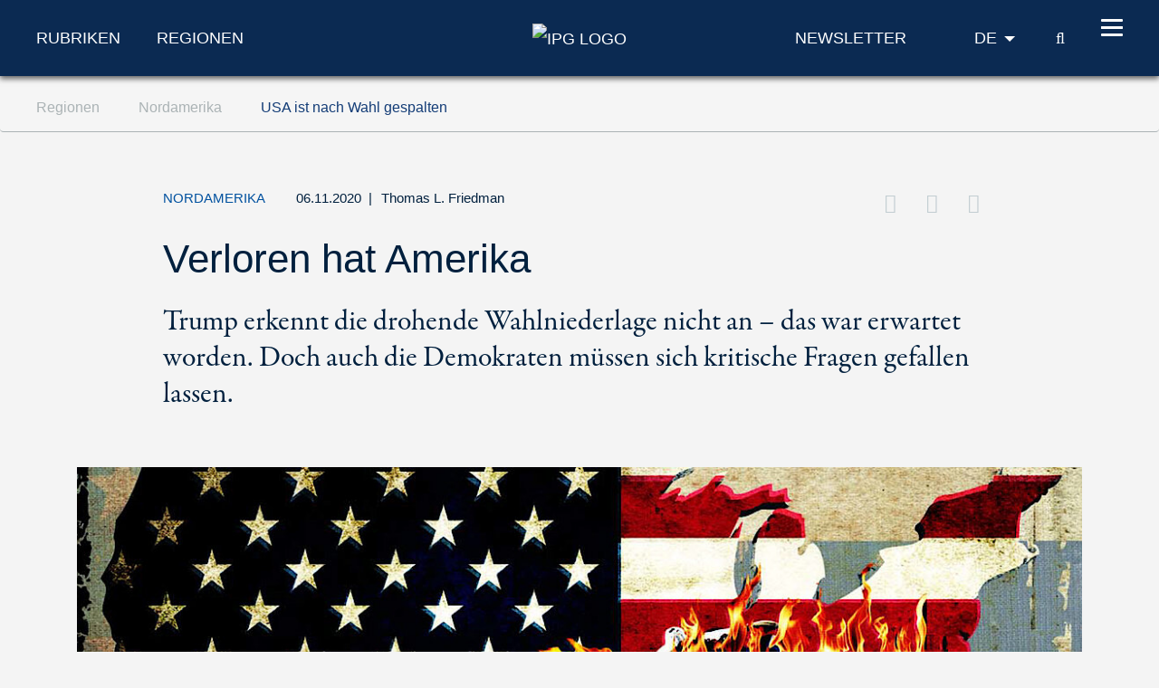

--- FILE ---
content_type: text/html; charset=utf-8
request_url: https://www.ipg-journal.de/regionen/nordamerika/artikel/amerika-hat-verloren-4779/?utm_campaign=de_40_20201106&utm_medium=email&utm_source=newsletter
body_size: 12918
content:
<!DOCTYPE html>
<html dir="ltr" lang="de-DE">
<head>

<meta charset="utf-8">
<!-- 
	***************************************************
	*                                                 *
	*    TYPO3 Support / Programming                  *
	*    www.mediadreams.de                           *
	*                                                 *
	***************************************************

	This website is powered by TYPO3 - inspiring people to share!
	TYPO3 is a free open source Content Management Framework initially created by Kasper Skaarhoj and licensed under GNU/GPL.
	TYPO3 is copyright 1998-2026 of Kasper Skaarhoj. Extensions are copyright of their respective owners.
	Information and contribution at https://typo3.org/
-->




<meta name="generator" content="TYPO3 CMS" />
<meta name="description" content="Nach der Wahl stehen sich die beiden Lager unversöhnlich gegenüber." />
<meta name="keywords" content="USA, Präsidentschaftswahlen, Donald Trump, Joe Biden" />
<meta name="robots" content="index, follow" />
<meta name="viewport" content="width=device-width, initial-scale=1.0, viewport-fit=cover" />
<meta property="news_keywords" content="USA, Präsidentschaftswahlen, Donald Trump, Joe Biden" />
<meta property="og:title" content="Verloren hat Amerika" />
<meta property="og:type" content="article" />
<meta property="og:url" content="https://www.ipg-journal.de/regionen/nordamerika/artikel/amerika-hat-verloren-4779/" />
<meta property="og:image" content="https://www.ipg-journal.de/fileadmin/_processed_/b/0/csm_112009012_Friedman_53f2fa5024.jpg" />
<meta property="og:image:width" content="500" />
<meta property="og:image:height" content="213" />
<meta property="og:description" content="Nach der Wahl stehen sich die beiden Lager unversöhnlich gegenüber." />
<meta property="twitter:card" content="summary_large_image" />
<meta property="twitter:site" content="@IPGJournal" />
<meta property="twitter:creator" content="@IPGJournal" />
<meta property="twitter:title" content="Verloren hat Amerika" />
<meta property="twitter:description" content="Trump erkennt die drohende Wahlniederlage nicht an – das war erwartet worden. Doch auch die Demokraten müssen sich kritische Fragen gefallen lassen." />
<meta property="twitter:image" content="https://www.ipg-journal.de/fileadmin/_processed_/b/0/csm_112009012_Friedman_551b91f14e.jpg" />


<link rel="stylesheet" type="text/css" href="https://www.ipg-journal.de/typo3temp/assets/compressed/merged-9e31848ab3b82e2e0600e4a5626426f0-75f4e7f00f6d6c74fc209cd40f1ab395.css?1769487645" media="all">




<script src="https://www.ipg-journal.de/typo3temp/assets/compressed/merged-ef2e5827962e2c7b93ff8cce35848da8-2b74efe727533572e38058fe5885e1a2.js?1712605352"></script>



<script type="application/ld+json">
        {
            "@context": "https://schema.org",
            "@type": "NewsArticle",
            "headline": "USA ist nach Wahl gespalten",
            "description": "Trump erkennt die drohende Wahlniederlage nicht an – das war erwartet worden. Doch auch die Demokraten müssen sich kritische Fragen gefallen lassen.",
            "url": "https://www.ipg-journal.de/regionen/nordamerika/artikel/amerika-hat-verloren-4779/",
            "image": {
                "@type": "ImageObject",
                "url": "https://www.ipg-journal.de/fileadmin/_processed_/b/0/csm_112009012_Friedman_d1ab9ad8e2.jpg",
                "caption": "Verloren hat Amerika / © DPA",
                "width": "1140",
                "height": "485"
            },
            "datePublished": "2020-11-06T09:55:57+01:00",
            "dateModified": "2026-02-01T11:22:02+01:00",
            "keywords": "USA, Präsidentschaftswahlen, Donald Trump, Joe Biden",
            "mainEntityOfPage": {
                "@type": "WebPage",
                "@id": "https://www.ipg-journal.de/regionen/nordamerika/artikel/amerika-hat-verloren-4779/"
            },
            "author": 
                {
                   "@type": "Person",
                   "name": "Thomas L. Friedman"
                },
            "publisher": {
                "@type": "Organization",
                "name": "IPG Journal",
                "logo": {
                    "@type": "ImageObject",
                    "url": "https://www.ipg-journal.de/typo3conf/ext/site_base/Resources/Public/img/ipg-logo_blue.svg",
                    "width": "158",
                    "height": "56"
                }
            }
        }</script>
<link rel="canonical" href="https://www.nytimes.com/2020/11/04/opinion/trump-biden-election-2020.html" />
      <!-- Fav and touch icons -->
      <link rel="apple-touch-icon-precomposed" sizes="144x144" href="/typo3conf/ext/site_base/Resources/Public/img/apple-touch-icon-144-precomposed.png">
      <link rel="apple-touch-icon-precomposed" sizes="114x114" href="/typo3conf/ext/site_base/Resources/Public/img/apple-touch-icon-114-precomposed.png">
      <link rel="apple-touch-icon-precomposed" sizes="72x72" href="/typo3conf/ext/site_base/Resources/Public/img/apple-touch-icon-72-precomposed.png">
      <link rel="apple-touch-icon-precomposed" href="/typo3conf/ext/site_base/Resources/Public/img/apple-touch-icon-57-precomposed.png">
      <link rel="shortcut icon" href="/typo3conf/ext/site_base/Resources/Public/img/favicon.png" type="image/png">
      <link rel="icon" href="/typo3conf/ext/site_base/Resources/Public/img/favicon.png" type="image/png"><!-- HTML5 shim, for IE6-8 support of HTML5 elements -->
          <!--[if lt IE 9]>      <script src="/typo3conf/ext/site_base/Resources/Public/js/html5shiv.js" type="text/javascript"></script><![endif]--><link rel="shortcut icon" type="image/png" href="/typo3conf/ext/site_base/Resources/Public/img/favicon.png" /><title>Nordamerika: USA ist nach Wahl gespalten &#124; IPG Journal</title><link rel="alternate" type="application/rss+xml" title="IPG Journal RSS-Feed" href="/articles.rss"><script>const baseUrl = "https://www.ipg-journal.de/";const appSettingsUri = "https://www.ipg-journal.de/push-benachrichtigung/"</script>

</head>
<body id="top">

<nav id="skipLinks" class="sr-only sr-only-focusable"><dfn>Navigationsabkürzungen</dfn><ul><li><a href="#main" accesskey="1">Zum Inhalt springen (Accesskey '1')</a></li><li><a href="#search" accesskey="2">Zur Suche springen (Accesskey '2')</a></li><li><a href="#mainNavi" accesskey="3">Zur Navigation springen (Accesskey '3')</a></li></ul></nav><!-- ********** HEADER ********** --><header id="mainHeader"><dfn>
            Kopfbereich
        </dfn><div class="header-fixed"><div class="main bg-secondary text-white"><div class="wrapper"><div class="row align-items-center"><div class="col-lg-5 d-none d-lg-block"><nav class="specialCategoryNavi"><ul class="list-unstyled list-inline mb-md-0" role="menubar"><li class="first list-inline-item mr-5"><a href="/rubriken/aussen-und-sicherheitspolitik/" target="_top" title="Rubriken" data-target="menu9">Rubriken</a></li><li class="last active"><em><a href="/regionen/afrika/" target="_top" title="Regionen" data-target="menu11">Regionen</a></em></li></ul></nav><!-- /.specialCategoryNavi --></div><div class="col-4 col-lg-2 text-lg-center logo"><a href="/" title="IPG - Startseite" style="border:none"><img src="https://www.ipg-journal.de/typo3conf/ext/site_base/Resources/Public/img/ipg-logo.svg" alt="IPG Logo"></a></div><div class="col-8 col-lg-5 text-right"><div class="navi newsletter"><a href="/newsletter/"><img src="/typo3conf/ext/site_base/Resources/Public/img/icon-newsletter.svg" alt="Newsletter" class="d-lg-none" /><span class="d-none d-lg-block">Newsletter</span></a></div><nav class="language" itemscope="" itemtype="http://schema.org/SiteNavigationElement"><div class="active"><strong itemprop="name">DE</strong></div><div class="dropdown bg-secondary"><div><a href="https://www.ips-journal.eu/" lang="en" hreflang="en" itemprop="url"><span itemprop="name">EN</span></a></div><div><a href="https://www.ipg-journal.io/ru/" lang="ru" hreflang="ru" itemprop="url"><span itemprop="name">RU</span></a></div></div></nav><div class="search-icon"><a href="/suchergebnisse/" title="IPG Suche"><span class="icon-search"></span><span class="sr-only">Suche</span></a></div><button id="nav-icon" type="button" data-toggle="collapse" data-target="#mainNavi" aria-expanded="false" aria-controls="collapseNavi"><span></span><span></span><span></span><span></span></button></div></div></div></div><div class="navi-wrapper"><div class="dropdown bg-blue-dark text-white"><div class="search-form"><form method="get" id="tx-solr-search-form-pi-results" action="/suchergebnisse/" data-suggest="/suchergebnisse?type=7384" data-suggest-header="Top Treffer" accept-charset="utf-8"><input type="text" class="tx-solr-q js-solr-q tx-solr-suggest tx-solr-suggest-focus" name="tx_solr[q]" value="" placeholder="IPG durchsuchen" enterkeyhint="search" /><button class="tx-solr-submit" type="submit" title="Suche"><span class="icon-search"></span><span class="sr-only">
                    Suche
                </span></button></form></div><nav id="mainNavi" class="mainNavi"><div class="app-settings"><ul class="list-unstyled" role="menubar"><li class="last"><a href="/push-benachrichtigung/">Push-Benachrichtigung</a></li></ul></div><!-- /.appSettings --><ul class="list-unstyled" role="menubar"><li class="first"><a href="/rubriken/aussen-und-sicherheitspolitik/" target="_top" role="menuitem" aria-haspopup="true">Rubriken</a><ul class="list-unstyled subNavi"><li class="first "><a href="/rubriken/aussen-und-sicherheitspolitik/" target="_top" title="Außen- und Sicherheitspolitik: News, Beiträge und Kommentare">Außen- und Sicherheitspolitik</a></li><li class=""><a href="/rubriken/europaeische-integration/" target="_top" title="Europäische Integration: News, Beiträge und Kommentare">Europäische Integration</a></li><li class=""><a href="/rubriken/zukunft-der-sozialdemokratie/" target="_top" title="Soziale Demokratie: News, Beiträge und Kommentare">Zukunft der Sozialdemokratie</a></li><li class=""><a href="/rubriken/wirtschaft-und-oekologie/" target="_top" title="Wirtschaft und Ökologie: News, Beiträge und Kommentare">Wirtschaft und Ökologie</a></li><li class=""><a href="/rubriken/demokratie-und-gesellschaft/" target="_top" title="Demokratie und Gesellschaft: News, Beiträge und Kommentare">Demokratie und Gesellschaft</a></li><li class=""><a href="/rubriken/arbeit-und-digitalisierung/" target="_top" title="Arbeit und Digitalisierung: News, Beiträge und Kommentare">Arbeit und Digitalisierung</a></li><li class=""><a href="/interviews/" target="_top" title="Interviews zu aktuellen Lage in der internationalen Politik und gesellschaftlichen Themen">Interviews</a></li><li class=""><a href="/aus-meinem-buecherschrank/" target="_top" title="Aus meinem Bücherschrank">Aus meinem Bücherschrank</a></li><li class=""><a href="/videos/" target="_top" title="Videos">Videos</a></li><li class="last "><a href="/aus-dem-netz/" target="_top" title="Aus dem Netz – Meinungen und Kommentare zu Trending Topics">Aus dem Netz</a></li></ul></li><li class="active"><em><a href="/regionen/afrika/" target="_top" role="menuitem" aria-haspopup="true">Regionen</a></em><ul class="list-unstyled subNavi"><li class="first "><a href="/regionen/afrika/" target="_top" title="Afrika – Aktuelle Politik-News, Meinungen und Gesellschaftsanalysen">Afrika</a></li><li class=""><a href="/regionen/asien/" target="_top" title="Asien – Aktuelle Politik-News, Meinungen und Gesellschaftsanalysen">Asien</a></li><li class=""><a href="/regionen/europa/" target="_top" title="Europa – Aktuelle Politik-News, Meinungen und Gesellschaftsanalysen">Europa</a></li><li class=""><a href="/regionen/naher-osten/" target="_top" title="Naher Osten – Aktuelle Politik-News, Meinungen und Gesellschaftsanalysen">Naher Osten/Nordafrika</a></li><li class=""><a href="/regionen/lateinamerika/" target="_top" title="Lateinamerika – Aktuelle Politik-News, Meinungen und Gesellschaftsanalysen">Lateinamerika</a></li><li class="active"><em><a href="/regionen/nordamerika/" target="_top" title="Nordamerika – Aktuelle Politik-News, Meinungen und Gesellschaftsanalysen">Nordamerika</a></em></li><li class="last "><a href="/regionen/global/" target="_top" title="Global – Aktuelle Politik-News, Meinungen und Gesellschaftsanalysen">Global</a></li></ul></li><li class="last"><a href="/ipg/was-ist-ipg/" target="_top" role="menuitem" aria-haspopup="true">IPG</a><ul class="list-unstyled subNavi"><li class="first "><a href="/ipg/was-ist-ipg/" target="_top" title="Was ist IPG">Was ist IPG</a></li><li class=""><a href="/ipg/autoreninfo/" target="_top" title="Merkblatt für Artikel">Merkblatt für Artikel</a></li><li class=""><a href="/ipg/autorinnen-und-autoren/" target="_top" title="Autoren, Autorinnen und Beitragende vom A-Z">Autorinnen und Autoren</a></li><li class=""><a href="/kontakt/" target="_top" title="Kontakt">Kontakt</a></li><li class=""><a href="/ipg/praktika/" target="_top" title="Praktika">Praktika</a></li><li class="last "><a href="/archiv/" target="_top" title="Archiv">Archiv</a></li></ul></li></ul><div class="social"><a href="http://twitter.com/IPGJournal"><i class="icon-twitter"></i><span class="sr-only">Twitter</span></a>&nbsp;<a href="http://www.facebook.com/ipg.journal"><i class="icon-facebook"></i><span class="sr-only">Facebook</span></a>&nbsp;<a href="https://www.instagram.com/ipg_journal/"><i class="icon-instagram"></i><span class="sr-only">Instagram</span></a>&nbsp;<a href="https://www.youtube.com/channel/UC-xqHeMQz6nt7xDWOJehsHQ"><i class="icon-youtube"></i><span class="sr-only">Youtube</span></a>&nbsp;<a href="/rss-feeds/"><i class="icon-rss"></i><span class="sr-only">RSS-Feeds</span></a></div></nav><!-- /.mainNavi --></div><nav class="specialCategorySubNavi bg-blue-dark text-white" id="menu9"><ul class="list-unstyled" role="menubar"><li class="first "><a href="/rubriken/aussen-und-sicherheitspolitik/" target="_top" title="Außen- und Sicherheitspolitik: News, Beiträge und Kommentare">Außen- und Sicherheitspolitik</a></li><li class=""><a href="/rubriken/europaeische-integration/" target="_top" title="Europäische Integration: News, Beiträge und Kommentare">Europäische Integration</a></li><li class=""><a href="/rubriken/zukunft-der-sozialdemokratie/" target="_top" title="Soziale Demokratie: News, Beiträge und Kommentare">Zukunft der Sozialdemokratie</a></li><li class=""><a href="/rubriken/wirtschaft-und-oekologie/" target="_top" title="Wirtschaft und Ökologie: News, Beiträge und Kommentare">Wirtschaft und Ökologie</a></li><li class=""><a href="/rubriken/demokratie-und-gesellschaft/" target="_top" title="Demokratie und Gesellschaft: News, Beiträge und Kommentare">Demokratie und Gesellschaft</a></li><li class=""><a href="/rubriken/arbeit-und-digitalisierung/" target="_top" title="Arbeit und Digitalisierung: News, Beiträge und Kommentare">Arbeit und Digitalisierung</a></li><li class=""><a href="/interviews/" target="_top" title="Interviews zu aktuellen Lage in der internationalen Politik und gesellschaftlichen Themen">Interviews</a></li><li class=""><a href="/aus-meinem-buecherschrank/" target="_top" title="Aus meinem Bücherschrank">Aus meinem Bücherschrank</a></li><li class=""><a href="/videos/" target="_top" title="Videos">Videos</a></li><li class="last "><a href="/aus-dem-netz/" target="_top" title="Aus dem Netz – Meinungen und Kommentare zu Trending Topics">Aus dem Netz</a></li></ul></nav><!-- /.specialCategorySubNavi --><nav class="specialCategorySubNavi bg-blue-dark text-white" id="menu11"><ul class="list-unstyled" role="menubar"><li class="first "><a href="/regionen/afrika/" target="_top" title="Afrika – Aktuelle Politik-News, Meinungen und Gesellschaftsanalysen">Afrika</a></li><li class=""><a href="/regionen/asien/" target="_top" title="Asien – Aktuelle Politik-News, Meinungen und Gesellschaftsanalysen">Asien</a></li><li class=""><a href="/regionen/europa/" target="_top" title="Europa – Aktuelle Politik-News, Meinungen und Gesellschaftsanalysen">Europa</a></li><li class=""><a href="/regionen/naher-osten/" target="_top" title="Naher Osten – Aktuelle Politik-News, Meinungen und Gesellschaftsanalysen">Naher Osten/Nordafrika</a></li><li class=""><a href="/regionen/lateinamerika/" target="_top" title="Lateinamerika – Aktuelle Politik-News, Meinungen und Gesellschaftsanalysen">Lateinamerika</a></li><li class="active"><em><a href="/regionen/nordamerika/" target="_top" title="Nordamerika – Aktuelle Politik-News, Meinungen und Gesellschaftsanalysen">Nordamerika</a></em></li><li class="last "><a href="/regionen/global/" target="_top" title="Global – Aktuelle Politik-News, Meinungen und Gesellschaftsanalysen">Global</a></li></ul></nav><!-- /.specialCategorySubNavi --><div id="progress-container"><div id="progress-bar" class="progress-bar"></div></div></div></div><!-- /.header-fixed --><div class="breadcrumb-wrapper"><nav class="breadcrumb hidden-print" aria-label="breadcrumb"><div class="wrapper"><ol class="list-inline" role="menubar" itemscope itemtype="https://schema.org/BreadcrumbList"><li class="list-inline-item" itemprop="itemListElement" itemscope itemtype="http://schema.org/ListItem"><a href="/regionen/afrika/" itemprop="item"><span itemprop="name">
                                    Regionen
                                </span></a><meta itemprop="position" content="1"></li><li class="list-inline-item" itemprop="itemListElement" itemscope itemtype="http://schema.org/ListItem"><a href="/regionen/nordamerika/" itemprop="item"><span itemprop="name">
                                    Nordamerika
                                </span></a><meta itemprop="position" content="2"></li><li class="list-inline-item" itemprop="itemListElement" itemscope itemtype="http://schema.org/ListItem"><a href="https://www.ipg-journal.de/regionen/nordamerika/artikel/amerika-hat-verloren-4779/" itemprop="item"><span itemprop="name"><h1>USA ist nach Wahl gespalten</h1></span></a><meta itemprop="position" content="3"></li></ol></div></nav></div></header><main id="main"><div class="container"><!--TYPO3SEARCH_begin--><div id="c48" class="frame frame-default frame-type-list frame-layout-0"><div class="news news-single"><div class="article" itemscope="itemscope" itemtype="https://schema.org/NewsArticle"><div class="article-detail"><div itemprop="publisher" itemscope itemtype="http://schema.org/Organization"><meta itemprop="name" content="IPG Journal" /><div itemprop="logo" itemscope itemtype="https://schema.org/ImageObject"><meta itemprop="url" content="https://www.ipg-journal.de/typo3conf/ext/site_base/Resources/Public/img/ipg-logo_blue.svg"><meta itemprop="width" content="158"><meta itemprop="height" content="56"></div></div><div class="d-none pdf-logo"><img src="https://www.ipg-journal.de/typo3conf/ext/site_base/Resources/Public/img/ipg-logo_blue.svg" width="158" height="56" alt="" /></div><header class="main-header"><div class="row"><div class="col-md-1 z-index-n1"></div><div class="col col-md-10"><div class="meta"><span class="category">
                    Nordamerika
                </span><time datetime="2020-11-06" class="d-inline">
                    06.11.2020
                    <meta itemprop="datePublished" content="2020-11-06T09:55:57+01:00" /><meta itemprop="dateModified" content="2026-02-01T11:22:02+01:00" /></time><span class="fe-author"><span class="separator"> | </span><span itemprop="author" itemscope="itemscope" itemtype="http://schema.org/Person"><a title="Autorenseite von Thomas L. Friedman" href="/ipg/autorinnen-und-autoren/autor/thomas-l-friedman/"><span itemprop="name">Thomas L. Friedman</span></a></span></span><div class="d-lg-inline"><div class="float-lg-right" id="socialDest"></div></div></div><h2 itemprop="headline" class="h1 main-headline">
                        Verloren hat Amerika
                        
                            <div class="teaser">Trump erkennt die drohende Wahlniederlage nicht an – das war erwartet worden. Doch auch die Demokraten müssen sich kritische Fragen gefallen lassen.</div></h2></div></div></header><figure class="mainImg" itemprop="image" itemscope itemtype="http://schema.org/ImageObject"><picture><source srcset="https://www.ipg-journal.de/fileadmin/_processed_/b/0/csm_112009012_Friedman_bb7586b512.jpg" media="(min-width: 1024px)" /><source srcset="https://www.ipg-journal.de/fileadmin/_processed_/b/0/csm_112009012_Friedman_bb182ab81e.jpg" media="(min-width: 768px)" /><source srcset="https://www.ipg-journal.de/fileadmin/_processed_/b/0/csm_112009012_Friedman_ec856f6ac7.jpg" /><img itemprop="image" class="img-fluid" alt="DPA" src="https://www.ipg-journal.de/fileadmin/_processed_/b/0/csm_112009012_Friedman_bb7586b512.jpg" width="1140" height="485" /></picture><meta itemprop="url" content="https://www.ipg-journal.de/fileadmin/_processed_/b/0/csm_112009012_Friedman_3bebdaa76a.jpg" /><footer class="copyright"><small>DPA</small></footer><figcaption itemprop="caption"></figcaption></figure><div class="row"><div class="col-md-1 z-index-n1"></div><div class="col-md-10 col-lg-7"><div class="articleBody" itemprop="articleBody"><p>Wir haben vier Jahre lang die verlogenste Präsidentschaft der US-Geschichte erlebt, die das Land extrem gespalten und die beiden Grundpfeiler unserer Demokratie angegriffen hat: die Wahrheit und das Vertrauen. Donald Trump hat während seiner gesamten Amtszeit nicht einen einzigen Tag lang auch nur versucht, ein Präsident für das ganze Volk zu sein. Stattdessen hat er in einer Art und Weise, die kein Präsident vor ihm gewagt hätte, Regeln verletzt und Standards über den Haufen geworfen – auch noch Dienstagnacht, als er fälschlicherweise von Wahlbetrug sprach und den Supreme Court aufforderte, sich einzuschalten und die Auszählung zu stoppen, als wäre das auch nur im Entferntesten möglich.</p><p>„Offen gesagt: Wir haben diese Wahl gewonnen“, erklärte Trump zu einem Zeitpunkt, als in Wisconsin, Michigan, Pennsylvania, Georgia, Arizona und Nevada Millionen von Stimmzetteln noch nicht ausgezählt waren. „Wir ziehen vor den Supreme Court“, so Trump weiter, ohne ein erklärendes Wort darüber zu verlieren, wie oder auf welcher Grundlage. „Wir wollen, dass die Auszählung beendet wird.“ Die Auszählung soll schlicht beendet werden? Ernsthaft?</p><p>Doch wenn Joe Biden gewinnt, dann vielleicht nur mit hauchdünner Stimmenmehrheit in einigen der heiß umkämpften Bundesstaaten, auf die es besonders ankommt. Auch wenn Biden wahrscheinlich die meisten Wählerstimmen auf sich vereinen wird, kann von einem Erdrutschsieg keine Rede sein – und auch nicht von einer überwältigenden Mehrheit, die Trump und seiner Entourage gesagt hätte: „Genug ist genug: Scher dich davon und bleib uns für immer gestohlen mit dieser Politik, die das Land spaltet.“</p><p>„Wie auch immer die Wahl am Ende ausgeht – schon jetzt ist klar: Es gab nicht genug Amerikanerinnen und Amerikaner, die gesagt haben: ‚Das Maß ist voll!‘“, meint Dov Seidman, <a href="https://www.nytimes.com/2020/04/21/opinion/covid-dov-seidman.html" target="_blank" rel="noreferrer">Experte für Führungskultur</a>. „Die politische blaue Welle blieb aus“, konstatiert Seidman (Blau ist die Parteifarbe der Demokraten). „Aber – und das ist noch wichtiger – es gab auch keine moralische Welle, keine breite Ablehnung der Regierung, die uns gerade in Zeiten der Pandemie spaltet.“</p><blockquote><p>Donald Trump hat während seiner gesamten Amtszeit nicht einen einzigen Tag lang auch nur versucht, ein Präsident für das ganze Volk zu sein.</p></blockquote><p>Wir sind ein Land mit komplizierten Mehrfachfrakturen. Deshalb bringen wir nichts Ambitioniertes mehr zustande und würden es zum Beispiel nicht schaffen, einen Menschen auf den Mond zu befördern. Denn ambitionierte Vorhaben schafft man nur gemeinsam. Wir aber können uns noch nicht einmal darauf einigen, während einer Pandemie alle eine Maske zu tragen, obwohl Gesundheitsexperten uns sagen, dass dadurch garantiert Menschenleben gerettet werden. Dabei wäre es doch so einfach und patriotisch, wenn alle sagen würden: „Ich schütze dich, und du schützt mich.“ Aber wir bekommen es nicht hin.</p><p>Diese Wahl macht auf jeden Fall die Verwerfungslinien sichtbar. Der Präsident präsentierte sich im Wahlkampf mit diversen <em>Dog-Whistle-</em>Botschaften (also Botschaften mit Untertönen, die nur für die eigene Zielgruppe wahrnehmbar sind) als Anführer der schrumpfenden weißen Mehrheit in den USA. Wer erklären will, warum so viele Trump weiterhin die Stange halten, obwohl er sich in seiner Amtszeit so toxisch verhalten hat wie niemand vor ihm, kommt an zwei Zahlen nicht vorbei:</p><p>Das Census Bureau (das statistische Bundesamt der USA) geht davon aus, dass ab Mitte dieses Jahres Kinder, die keine weiße Hautfarbe haben, <a href="https://www.census.gov/newsroom/press-releases/2018/cb18-41-population-projections.html" target="_blank" rel="noreferrer">die Mehrheit der 74 Millionen Kinder in den USA</a> bilden. Und: Voraussichtlich in den 2040er Jahren werden Weiße nur noch 49 Prozent und Latinos, Schwarze, Asiaten und multiethnische Bevölkerungsgruppen 51 Prozent der US-Bevölkerung ausmachen.</p><p>Bei vielen Weißen und besonders bei weißen Arbeitern ohne College-Abschluss löst die unaufhaltsame Verwandlung der USA in ein Land, in dem die Weißen in der Minderheit sind, Unbehagen und Widerstand aus. Für sie ist Trump das Bollwerk gegen all das, was dieser Wandel gesellschaftlich, kulturell und wirtschaftlich bedeutet. Was viele Demokraten als positive Entwicklung werten – dass das Land sich mit strukturellem Rassismus auseinandersetzt und lernt, die wachsende Vielfalt anzunehmen und als etwas Positives zu begrüßen –, empfinden viele Weiße als fundamentale Bedrohung ihrer Kultur.</p><p>Dadurch wird eine weitere verheerende Entwicklung angeheizt, die durch diese Wahl noch zusätzlich verstärkt wurde. „Viele republikanische Senatoren und Kongressabgeordnete – wie Lindsey Graham in South Carolina und John Cornyn in Texas – haben deswegen gewonnen, weil sie sich an Trump gehängt haben“, sagt Gautam Mukunda, Autor des Buches „<a href="https://store.hbr.org/product/indispensable-when-leaders-really-matter/11129?sku=11129-HBK-ENG" target="_blank" rel="noreferrer">Indispensable: When Leaders Really Matter</a>“. Das bedeutet, dass der Trumpismus die Zukunft der Republikanischen Partei bestimmen wird.</p><blockquote><p>Das bedeutet, dass der Trumpismus die Zukunft der Republikanischen Partei bestimmen wird.</p></blockquote><p>„Die besondere Taktik des Trumpismus besteht darin, dass er gar nicht erst versucht, die Mehrheit der Amerikaner hinter sich zu bringen. Die Republikaner werden also strategisch, auch wenn das der Demokratie in höchstem Maße schadet, weiterhin alle rechtlichen Möglichkeiten nutzen, um gegen die Stimmenmehrzeit der Amerikaner an der Macht zu bleiben – so wie sie es vorgemacht haben, als sie zwei Kandidaten für die vakanten Richterstühle im Supreme Court durchdrückten.“</p><p>Das sei eine große Belastung für das amerikanische Regierungssystem, die noch weiter zunehmen werde, glaubt Mukunda, weil im antiquierten US-Wahlsystem die Republikaner gegen den Willen der breiten Mehrheit des amerikanischen Volkes theoretisch sowohl das Weiße Haus als auch den Senat kontrollieren könnten. „Das hält auf Dauer kein System aus“, resümiert Mukunda. „Irgendwann bricht es zusammen.“</p><p>Selbst wenn Biden gewinnt, gibt es nach wie vor keine Anzeichen dafür, dass die Republikaner diese unter Trump perfektionierte politische Strategie grundsätzlich in Frage stellen werden. „Die Demokraten hingegen müssen in vielen Punkten umdenken“, meint Harvard-Professor Michael Sandel. „Joe Biden hat zwar seine Wurzeln in der Arbeiterschicht und seine Sympathien für diese Bevölkerungsgruppe betont“, so Sandel, „aber die Demokratische Partei wird nach wie vor eher mit den Eliten und Akademikern in Verbindung gebracht als mit der klassischen Arbeiterschaft, die früher einmal ihre Wählerbasis bildete. Weder das epochale Ereignis der Pandemie noch Trumps stümperhafter Umgang damit haben daran etwas ändern können.“</p><p class="css-158dogj">„Die Demokraten müssen sich die Frage stellen, warum so viele Menschen einem plutokratischen Populisten hinterherlaufen, der politisch so wenig für sie tut. Die Demokraten müssen auf die Befindlichkeiten der arbeitenden Bevölkerung eingehen, die sich erniedrigt und wirtschaftlich abgehängt fühlt und den Eindruck hat, dass die etablierten Eliten sie verachten.“</p><blockquote><p class="css-158dogj">Biden konnte zwar in Maßen bei der Arbeiterschaft punkten, aber eine große Umwälzung ist nicht zu erkennen.</p></blockquote><p class="css-158dogj">Biden konnte zwar in Maßen bei der Arbeiterschaft punkten, aber eine große Umwälzung ist nicht zu erkennen. Das mag daran liegen, dass viele Arbeiter, die Trump wählen, sich nicht nur verachtet fühlen, sondern den Eindruck haben, dass die liberalen, universitär gebildeten Eliten eine kulturelle Zensur ausüben, und den Eliten dies übelnehmen.</p><p class="css-158dogj">In einem <a href="https://www.nationalreview.com/2020/10/the-only-middle-finger-available/" target="_blank" rel="noreferrer">Artikel vom 26. Oktober</a> schrieb Richard Lowry, Herausgeber der <em>National Review</em>: „Trump ist im Guten wie im Schlechten das Leitsymbol des Widerstands gegen die erdrückende Welle der Woke-Kultur, die die Medien, die akademische Welt, die US-Wirtschaft, Hollywood, den Profisport, die großen Stiftungen und fast alles, was dazugehört, erfasst hat.“ „Trump ist, um es ganz offen zu sagen“, so Lowry weiter, „für viele Leute der einzige Stinkefinger, den sie all jenen zeigen können, die meinen, dass sie bestimmen dürfen, wo es in der amerikanischen Kultur langgeht. Das ist vielleicht kein sonderlich guter Grund, einem Präsidenten seine Stimme zu geben, und es ist auch keine Entschuldigung für Trumps unterirdisches Gebaren und seine schlechte Regierungsführung.“</p><p class="css-158dogj">Die schwierigsten Gespräche in der Wahlnacht hatte ich, ehrlich gesagt, mit meinen Töchtern. Ich wollte ihnen unbedingt vermitteln, dass alles ein gutes Ende nehmen wird und unser Land schon andere schwere Zeiten durchgemacht hat. Ich hoffe, dass ich Recht behalte – und dass der Wahlsieger, wer auch immer das sein wird, die richtigen Schlüsse zieht und erkennt, dass wir einfach so nicht weitermachen und uns gegenseitig weiterhin zerfleischen können.</p><p class="css-158dogj">Ich muss ehrlich gestehen, dass ich das meinen Töchtern nicht mit voller Zuversicht sagen konnte. Zwar bin ich überzeugt, dass es „die guten Engel, die in uns stecken“, irgendwo da draußen noch gibt. Aber unsere Politik und unser politisches System sind gerade nicht dazu angetan, diese Engel so zu begeistern, dass sie so zahlreich und so schnell auf den Plan treten, wie wir es dringend bräuchten.</p><p class="css-158dogj"><em>© The New York Times</em></p><p class="css-158dogj"><em>Aus dem Englischen von Andreas Bredenfeld </em></p></div><footer class="navbar clearfix"><ul class="social list-inline float-md-right mb-0"><li class="list-inline-item"><a target="_blank" title="Öffnet Twitter in einem neuen Fenster" href="https://twitter.com/share?url=https://www.ipg-journal.de/regionen/nordamerika/artikel/amerika-hat-verloren-4779/&amp;via=IPGJournal&amp;text=Nordamerika%3A%20USA%20ist%20nach%20Wahl%20gespalten&amp;related=IPGJournal"><i class="icon-twitter"></i><span>Twitter</span></a></li><li class="list-inline-item"><a href="https://www.facebook.com/sharer.php?t=Nordamerika%3A%20USA%20ist%20nach%20Wahl%20gespalten&amp;u=https://www.ipg-journal.de/regionen/nordamerika/artikel/amerika-hat-verloren-4779/" target="_blank" class="facebook" title="Öffnet Facebook in einem neuen Fenster"><i class="icon-facebook"></i><span>Facebook</span></a></li><li class="list-inline-item"><a href="javascript:void(0);" data-url="/seite-versenden/?rp=https%3A%2F%2Fwww.ipg-journal.de%2Fregionen%2Fnordamerika%2Fartikel%2Famerika-hat-verloren-4779%2F&cHash=6f45b7421dabaecb4b6078b0b897fff6" class="tell-a-friend" title="Diese Seite weiterempfehlen"><i class="icon-envelope"></i><span>Seite versenden</span></a></li><li class="list-inline-item d-none"><a href="javascript:navigator.clipboard.writeText(document.location.href);" title="Die Adresse zum Artikel in die Zwischenablage kopieren"><i class="icon-copy"></i><span>Diese Seite weiterempfehlen</span></a></li><li class="pdf list-inline-item">
    <a title="Seite als PDF herunterladen" href="/regionen/nordamerika/artikel/amerika-hat-verloren-4779/?tx_web2pdf_pi1%5Baction%5D=&amp;tx_web2pdf_pi1%5Bargument%5D=printPage&amp;tx_web2pdf_pi1%5Bcontroller%5D=Pdf&amp;utm_campaign=de_40_20201106&amp;utm_medium=email&amp;utm_source=newsletter&amp;cHash=2ee56de1da40f5fedc6dd11482b37010">
        <i class="icon-download-alt"></i><span>PDF
    </a>
</li>
</ul></footer><div class="d-lg-none author-wrapper"><div class="row justify-content-center mt-5 pt-5"><div class="col-12 col-md-6"><div class="boxAuthor text-center"><div class="imghoder"><img class="rounded-circle" title="Thomas L. Friedman" alt="Thomas L. Friedman" src="https://www.ipg-journal.de/fileadmin/_processed_/1/0/csm_Portrait_Friedman_5d29fe7975.jpg" width="140" height="140" /></div><div class="meta"><div class="name"><strong>Thomas L. Friedman</strong></div></div><p>Thomas L. Friedman ist Kommentator bei der <em>New York Times</em> mit Schwerpunkt Außenpolitik. Er arbeitet seit 1981 für die Zeitung und hat dreimal den Pulitzer-Preis erhalten. Er hat sieben Bücher verfasst, unter anderem <em>Von Beirut nach Jerusalem</em>, für das er mit dem <em>National Book Award</em> ausgezeichnet wurde.</p><p class="bamore"><a href="/ipg/autorinnen-und-autoren/autor/thomas-l-friedman/">
                Weitere Beiträge
        </a></p></div></div></div></div><div class="nl bg-secondary text-white"><div class="headline">Hat Ihnen der Beitrag gefallen?</div><p>Laden Sie das IPG-Journal als App für Android und iOS</p><div style="margin: 3rem 0; text-align: right;"><a href="https://apps.apple.com/de/app/id6462420177" target="_blank" rel="noreferrer"><img src="/fileadmin/assets/Bilder/app/apple-appstore-badge-de.png" loading="lazy" alt="Apple App Store" style="margin-right: 24px; height:48px;width:auto;"></a><a href="https://play.google.com/store/apps/details?id=de.ipg_journal.android" target="_blank" rel="noreferrer"><img src="/fileadmin/assets/Bilder/app/google-play-badge-de.png" loading="lazy" alt="Google Play Store" style="height:48px;width:auto;"></a></div><p>oder bestellen Sie hier den Newsletter.</p><div class="button text-md-right"><a class="btn btn-primary" href="/newsletter/">Ja, ich will den IPG-Newsletter lesen!</a></div></div><div class="tx-ipg-oldcomments"></div><div id="socialSrc" class="hide"><ul class="social list-unstyled list-inline mb-0"><li class="list-inline-item"><a target="_blank" title="Öffnet Twitter in einem neuen Fenster" href="https://twitter.com/share?url=https://www.ipg-journal.de/regionen/nordamerika/artikel/amerika-hat-verloren-4779/&amp;via=IPGJournal&amp;text=Nordamerika%3A%20USA%20ist%20nach%20Wahl%20gespalten&amp;related=IPGJournal"><i class="icon-twitter"></i><span>Twitter</span></a></li><li class="list-inline-item"><a href="https://www.facebook.com/sharer.php?t=Nordamerika%3A%20USA%20ist%20nach%20Wahl%20gespalten&amp;u=https://www.ipg-journal.de/regionen/nordamerika/artikel/amerika-hat-verloren-4779/" target="_blank" class="facebook" title="Öffnet Facebook in einem neuen Fenster"><i class="icon-facebook"></i><span>Facebook</span></a></li><li class="list-inline-item"><a href="javascript:void(0);" data-url="/seite-versenden/?rp=https%3A%2F%2Fwww.ipg-journal.de%2Fregionen%2Fnordamerika%2Fartikel%2Famerika-hat-verloren-4779%2F&cHash=6f45b7421dabaecb4b6078b0b897fff6" class="tell-a-friend" title="Diese Seite weiterempfehlen"><i class="icon-envelope"></i><span>Seite versenden</span></a></li><li class="list-inline-item d-none"><a href="javascript:navigator.clipboard.writeText(document.location.href);" title="Die Adresse zum Artikel in die Zwischenablage kopieren"><i class="icon-copy"></i><span>Diese Seite weiterempfehlen</span></a></li></ul></div></div><div class="col-md-1 z-index-n1"></div><div class="col-md-1 d-lg-none z-index-n1"></div><div class="col-md-10 col-lg-3 sidebar mt-5 mt-lg-0"><div class="d-none d-lg-block"><div class="boxAuthor text-center"><div class="imghoder"><img class="rounded-circle" title="Thomas L. Friedman" alt="Thomas L. Friedman" src="https://www.ipg-journal.de/fileadmin/_processed_/1/0/csm_Portrait_Friedman_5d29fe7975.jpg" width="140" height="140" /></div><div class="meta"><div class="name"><strong>Thomas L. Friedman</strong></div></div><p>Thomas L. Friedman ist Kommentator bei der <em>New York Times</em> mit Schwerpunkt Außenpolitik. Er arbeitet seit 1981 für die Zeitung und hat dreimal den Pulitzer-Preis erhalten. Er hat sieben Bücher verfasst, unter anderem <em>Von Beirut nach Jerusalem</em>, für das er mit dem <em>National Book Award</em> ausgezeichnet wurde.</p><p class="bamore"><a href="/ipg/autorinnen-und-autoren/autor/thomas-l-friedman/">
                Weitere Beiträge
        </a></p></div></div><div class="mb-5"><a href="/app/"><img src="/fileadmin/assets/Bilder/app/Sidebar-de.png" class="img-fluid" alt="iPhone und Andorid App"></a></div><aside><div class="h3">Mehr zum Thema</div><div class="news"><!--TYPO3SEARCH_end--><div class="news-list-view"><!--
  =====================
    Partials/List/Sidebar.html
--><article class="item article small" itemscope itemtype="http://schema.org/WebPage"><a title="Zubeißen!" href="/regionen/nordamerika/artikel/zubeissen-8819/"><img loading="lazy" class="img-fluid mb-5" src="https://www.ipg-journal.de/fileadmin/_processed_/6/1/csm_ChatGPT_Leichnitz_e2b7d64d96.jpg" width="270" height="162" alt="" /></a><div class="h4" itemprop="headline"><a href="/regionen/nordamerika/artikel/zubeissen-8819/">Zubeißen!</a></div><p itemprop="relatedLink"><a href="/regionen/nordamerika/artikel/zubeissen-8819/">
                    
                            Mark Carneys Davos-Rede zeigt einen Ausweg aus der Sandwich-Position der Mittelmächte. Europas Appeasement hat derweil ausgedient.
                        
                </a></p></article><article class="item article small" itemscope itemtype="http://schema.org/WebPage"><a title="Nur noch eine lahme Ente?" href="/regionen/nordamerika/artikel/nur-noch-eine-lahme-ente-8767/"><img loading="lazy" class="img-fluid mb-5" src="https://www.ipg-journal.de/fileadmin/_processed_/2/e/csm_ChatGPT_Fukuyama_64b7cfd937.jpg" width="270" height="162" alt="" /></a><div class="h4" itemprop="headline"><a href="/regionen/nordamerika/artikel/nur-noch-eine-lahme-ente-8767/">Nur noch eine lahme Ente?</a></div><p itemprop="relatedLink"><a href="/regionen/nordamerika/artikel/nur-noch-eine-lahme-ente-8767/">
                    
                            Trumps Macht bröckelt: Warum sich seine Lage im Jahr 2026 deutlich verschlechtern dürfte.
                        
                </a></p></article><article class="item article small" itemscope itemtype="http://schema.org/WebPage"><a title="Auf verlorenem Posten" href="/regionen/nordamerika/artikel/auf-verlorenem-posten-8633/"><img loading="lazy" class="img-fluid mb-5" src="https://www.ipg-journal.de/fileadmin/_processed_/b/1/csm_ChatGPT_Vassallo_c47c1a973f.jpg" width="270" height="162" alt="" /></a><div class="h4" itemprop="headline"><a href="/regionen/nordamerika/artikel/auf-verlorenem-posten-8633/">Auf verlorenem Posten</a></div><p itemprop="relatedLink"><a href="/regionen/nordamerika/artikel/auf-verlorenem-posten-8633/">
                    
                            Im Kulturkampf gegen Trump verlieren die US-Demokraten. Die Partei muss dringend das Vertrauen der Arbeiterklasse zurückgewinnen.
                        
                </a></p></article><article class="item article small" itemscope itemtype="http://schema.org/WebPage"><a title="Mamdani-Mania" href="/regionen/nordamerika/artikel/mamdani-mania-8670/"><img loading="lazy" class="img-fluid mb-5" alt="picture alliance/NurPhoto/Neil Constantine" src="https://www.ipg-journal.de/fileadmin/_processed_/e/1/csm_DPA_Zohran_NY_92a853ce9e.jpg" width="270" height="162" /></a><div class="h4" itemprop="headline"><a href="/regionen/nordamerika/artikel/mamdani-mania-8670/">Mamdani-Mania</a></div><p itemprop="relatedLink"><a href="/regionen/nordamerika/artikel/mamdani-mania-8670/">
                    
                            Ein Sozialist als Bürgermeister: Was bedeutet der Sieg in New York für die zukünftige Ausrichtung der US-Demokraten?
                        
                </a></p></article><article class="item article small" itemscope itemtype="http://schema.org/WebPage"><a title="Spektakuläres Eigentor" href="/regionen/nordamerika/artikel/spektakulaeres-eigentor-8647/"><img loading="lazy" class="img-fluid mb-5" alt="picture alliance /Sipa USA/SOPA Images" src="https://www.ipg-journal.de/fileadmin/_processed_/6/0/csm_555061811_Kahn_9a35f1e2bc.jpg" width="270" height="162" /></a><div class="h4" itemprop="headline"><a href="/regionen/nordamerika/artikel/spektakulaeres-eigentor-8647/">Spektakuläres Eigentor</a></div><p itemprop="relatedLink"><a href="/regionen/nordamerika/artikel/spektakulaeres-eigentor-8647/">
                    
                            Der Sozialist Mamdani könnte New Yorks nächster Bürgermeister werden. Um Trump zu schlagen, brauchen die Demokraten jedoch einen Kurs der Mitte.
                        
                </a></p></article><div class="more"><a href="/regionen/nordamerika/" class="btn btn-primary">Artikel-Archiv</a></div></div><!--TYPO3SEARCH_begin--></div></aside><!--TYPO3SEARCH_end--><div class="news-list-view"><!--
  =====================
    Partials/List/MeistGelesen.html
--><div class="h3 indent-md-5">
                Meistgelesen
            </div><article class="item article small indent-md-5" itemscope="itemscope" itemtype="http://schema.org/Article"><div class="h4" itemprop="headline"><a href="/regionen/naher-osten/artikel/mal-wieder-nervoes-8808/">Mal wieder nervös?</a></div><p itemprop="description"><a href="/regionen/naher-osten/artikel/mal-wieder-nervoes-8808/">
                                    
                                            Die Krise im Iran trifft Russland ins Mark: Wankt Teheran, wanken Moskaus Energiepolitik und Kriegsfinanzierung.
                                        
                                </a></p></article><article class="item article small indent-md-5" itemscope="itemscope" itemtype="http://schema.org/Article"><div class="h4" itemprop="headline"><a href="/interviews/artikel/europa-ist-nicht-machtlos-8803/">„Europa ist nicht machtlos“</a></div><p itemprop="description"><a href="/interviews/artikel/europa-ist-nicht-machtlos-8803/">
                                    
                                            Der Vorsitzende des EU-Handelsausschusses Bernd Lange über Trumps Zolldrohung – und welche Gegenmaßnahmen Europa zur Verfügung stehen.
                                        
                                </a></p></article><article class="item article small indent-md-5" itemscope="itemscope" itemtype="http://schema.org/Article"><div class="h4" itemprop="headline"><a href="/regionen/naher-osten/artikel/go-east-8806/">Go East</a></div><p itemprop="description"><a href="/regionen/naher-osten/artikel/go-east-8806/">
                                    
                                            Washington erhöht den Druck auf den Iran. Doch den USA geht es nicht um einen Regimewechsel, sondern um den strategischen Machtkampf mit China.
                                        
                                </a></p></article></div><!--TYPO3SEARCH_begin--></div><!-- /.sidebar --></div><script>
    window.onload = (event) => {
        var endOfArticleOffset = $('.nl').offset(),
            windowHeight = $(window).height();

        $('body').addClass('is-article');

        $(window).scroll(function() {
            var distanceToTop  = $(window).scrollTop(),
                percentScrolled = distanceToTop/(endOfArticleOffset.top - windowHeight) * 100;
            //$('#progress-bar').css({'width': percentScrolled + '%'});

            if ($(this).scrollTop() > 100) {
                $('#progress-container').addClass('show');
            } else {
                $('#progress-container').removeClass('show');
            }

            if (percentScrolled < 100) {
                $('#progress-bar').css({'left': 'calc(' + percentScrolled + '% - 100px)'});
            }
        });
    };
</script></div><!-- /.article --></div></div></div><!--TYPO3SEARCH_end--><div class="to-top d-lg-none"><a href="#top" title="Zum Seitenanfang"><span class="sr-only">Zum Seitenanfang</span></a></div></div><!-- /.container --></main><!-- /main --><hr class="invisible"/><!-- ********** FOOTER ********** --><footer id="footer" class="bg-secondary text-white"><dfn>
            Fußbereich
        </dfn><div class="container"><div class="row align-items-center d-lg-none"><div class="col text-right"><div class="social"><a href="http://twitter.com/IPGJournal"><i class="icon-twitter"></i><span class="sr-only">Twitter</span></a>&nbsp;<a href="http://www.facebook.com/ipg.journal"><i class="icon-facebook"></i><span class="sr-only">Facebook</span></a>&nbsp;<a href="https://www.instagram.com/ipg_journal/"><i class="icon-instagram"></i><span class="sr-only">Instagram</span></a>&nbsp;<a href="https://www.youtube.com/channel/UC-xqHeMQz6nt7xDWOJehsHQ"><i class="icon-youtube"></i><span class="sr-only">Youtube</span></a>&nbsp;<a href="/rss-feeds/"><i class="icon-rss"></i><span class="sr-only">RSS-Feeds</span></a></div></div></div><div class="row"><!--
                <div class="col-5 col-md-4 col-lg-2 logo"><a href="https://www.fes.de" title="Öffnet www.fes.de in einem neuen Fenster"><img src="/typo3conf/ext/site_base/Resources/Public/img/fes-logo.svg" alt="FES Logo" width="100" height="60"></a></div>
                --><div class="col-12"><nav class="navi"><ul class="list-inline"><li class="item list-inline-item"><a href="/kontakt/">Kontakt</a></li><li class="item list-inline-item"><a href="/impressum/">Impressum</a></li><li class="item list-inline-item"><a href="/datenschutz/">Datenschutz</a></li><li class="item list-inline-item"><a href="/newsletter/">Newsletter</a></li><li class="item list-inline-item"><a href="/archiv/">Archiv</a></li></ul></nav></div></div><!-- /.row --></div><!-- /.container --></footer><a href="/newsletter-anmeldung/" id="nliframelink" data-fancybox-type="iframe" style="display:none;"></a>
<script src="https://www.ipg-journal.de/typo3temp/assets/compressed/merged-4eaa6eaa11a5339c2859514cd99e241d-5a056df6f745aaf82d7f3c66576d3ff2.js?1631014343"></script>

<script src="https://www.ipg-journal.de/typo3temp/assets/compressed/merged-18ec24e946ec9787e2f5eea4502995fe-7446481989159a77386f0db97936b5c9.js?1726604681"></script>


<script async src="https://www.googletagmanager.com/gtag/js?id=G-09Z1YEBBK6"></script><script type="text/javascript">        window.dataLayer = window.dataLayer || [];
        function gtag(){ dataLayer.push(arguments); }
        gtag('js', new Date());

        let config = {};
        if (window.ipgapp && window.ipgapp.AppVersion && window.ipgapp.AppName) {
           config = {
             'app_version': window.ipgapp.AppVersion,
             'app_name': window.ipgapp.AppName
           };
        }
        gtag('config', 'G-09Z1YEBBK6', config);</script>

</body>
</html>